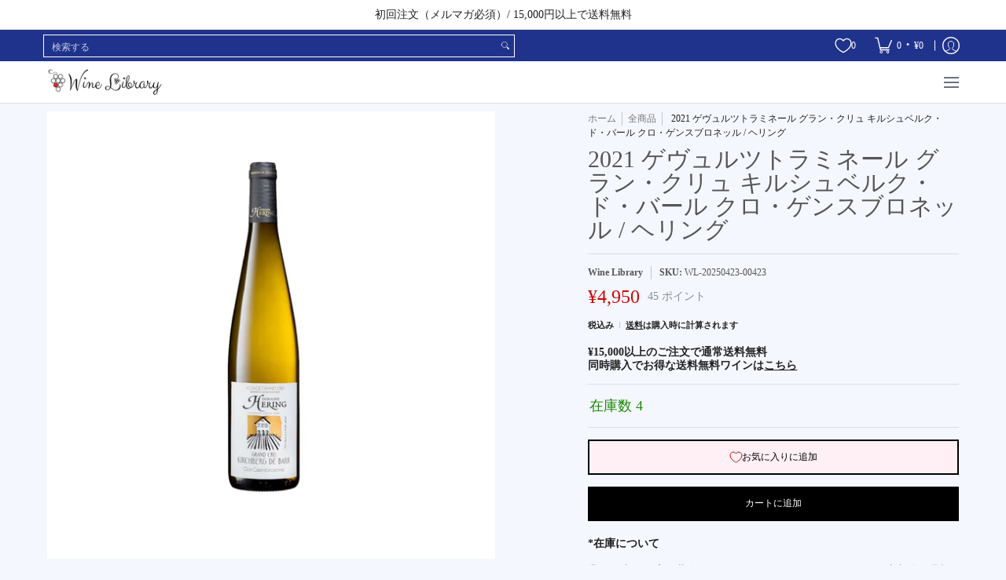

--- FILE ---
content_type: text/css
request_url: https://wine-library.net/cdn/shop/t/74/assets/easy_points_integration.css?v=89262727273367598431767147273
body_size: 98
content:
:root{--ep-white: #fff;--ep-black: #000;--ep-red: #e53e3e;--ep-color-text: #000;--ep-color-points: #8c8c8c;--ep-font-size: 14px;--ep-spacer-1: 10px;--ep-spacer-2: 20px;--ep-spacer-3: 30px}.easy-points-hide{display:none!important}.easy-points{font-size:var(--ep-font-size);color:var(--ep-color-points)}.easy-points__account{margin-bottom:var(--ep-spacer-3);display:flex;Align-items:baseline}.easy-points__account .easy-points-text__muted{font-size:80%;opacity:50%;padding-left:var(--ep-spacer-1)}.easy-points__account .easy-points-balance__container>span:first-child,.easy-points__account .easy-points-tiers__container>span:first-child{min-width:100px}.easy-points-balance__container .easy-points{color:inherit;font-size:inherit}.easy-points-tiers__container strong{text-transform:uppercase}.easy-points__note-form button[name=commit]{visibility:hidden}.easy-points__note-form.easy-points__form--changed button[name=commit]{visibility:visible}.easy-points-form__container{margin-bottom:var(--ep-spacer-3)}.easy-points-form__balance{text-align:right}.easy-points-form__inner{display:flex;justify-content:center;height:40px}.easy-points-form__input input,.easy-points-form__discount{text-align:center;width:85px;height:100%;max-width:100%;padding:0;margin:0;margin-right:var(--ep-spacer-1)}@media only screen and (max-width: 749px){.easy-points-form__input input,.easy-points-form__discount{width:100px}}.easy-points-form__input input{-moz-appearance:textfield;-webkit-appearance:none}.easy-points-form__input input[type=number]::-webkit-inner-spin-button,.easy-points-form__input input[type=number]::-webkit-outer-spin-button{-moz-appearance:textfield;-webkit-appearance:none;margin:0}.easy-points-form__input input:disabled{color:var(--ep-black);border:none}.easy-points-form__input input.invalid{border-color:var(--ep-red);box-shadow:none}.easy-points-form__discount{display:flex;align-items:center;justify-content:center;box-sizing:border-box;color:var(--ep-black)}.easy-points-form__discount:not(.easy-points-hide)+input{display:none}.easy-points-form__container button{min-width:140px}@media only screen and (max-width: 749px){.easy-points-form__container button{width:100%;min-width:auto}}.easy-points__input-date{width:100%}.easy-points__product-points{margin-left:var(--ep-spacer-1)}.easy-points__cart-item-points .easy-points{font-size:80%;margin:unset}.easy-points-form__balance{margin-bottom:14px}.easy-points__cart-points .easy-points{color:inherit;font-size:100%}.easy-points-button__redeem:disabled,.easy-points-button__reset:disabled{opacity:.5;cursor:progress}#checkout:disabled{opacity:.5;cursor:not-allowed}.ep-login-prompt--text{text-decoration:none;color:var(--ep-color-text)}.ep-login-prompt--text:hover{text-decoration:underline;opacity:.7}.ep-login-container{margin-bottom:20px}.ep-bd-input{width:auto!important}.easy-points__note-form{display:flex;gap:10px;align-items:center}.ep-bd-button{width:auto!important}.ep-bd-container{margin-top:20px}.easy-points__cart-item-points{display:block;margin-top:5px}.easy-points-form__container{font-size:14px!important;display:flex;justify-content:center}.ep-width{width:240px}#total-bottom{width:240px!important}.text-right h3{text-align:left}.text-left h3{text-align:right}.easy-points__subtotal-points{font-size:24px;display:flex;justify-content:space-between}.easy-points__cart-points{font-size:24px;color:#565656}.subtotal-container{display:flex;justify-content:space-between}.easy-points__subtotal{width:240px;margin:0 auto 40px}.easy-points__cart-title{color:#565656}.ep-login-container{font-size:12px!important;margin-bottom:20px;display:block}.amazon-pay{margin-bottom:20px;font-size:10px;text-align:left}
/*# sourceMappingURL=/cdn/shop/t/74/assets/easy_points_integration.css.map?v=89262727273367598431767147273 */


--- FILE ---
content_type: text/css
request_url: https://wine-library.net/cdn/shop/t/74/assets/wc_rebolt_custom_work_bb.css?v=165011264040820999251767147273
body_size: 293
content:
div#th_pb_buildbox_id{display:flex}.th_pb_cb_sidecart{width:250px}.th_pb_cb_sidecart_inner{position:fixed;bottom:60px;min-width:250px}h1.th_pb_cb_title_text{font-weight:700;color:#000}input.wc_search_box_option{border:1px solid black}.th_pb_cb_sidecart_inner{background:#000;padding:10px;z-index:999}.th_pb_cb_sidecart_content .th_pb_cb_sidecart_title{border:none!important}.th_pb_wf.th_pb_cb_sidecart_p_grid{max-height:59vh;overflow:auto;scrollbar-width:thin;position:sticky;top:18%}.th_pb_cb_sidecart_p_grid_section{background:#fff;margin:10px 5px;border-radius:6px;position:relative}.th_pb_wf.th_pb_cb_sidecart_button{padding:0}.th_pb_cb_sidecart_p_grid_image_figure img{border-radius:6px}.th_pb_cb_sidecart_p_grid_remove_div{position:absolute;right:7px;top:7px}span.th_pb_cb_sidecart_p_grid_title{display:flex;flex-direction:column;margin:0 8px;font-weight:bolder}span.th_pb_cb_sidecart_p_grid_price{color:brown}h2.th_pb_wf.th_pb_cb_sidecart_title_text{color:#fffaf0}.th_pb_cb_sidecart_p_grid_remove_product{background:transparent;cursor:pointer}@media (max-width: 1280px){.th_pb_cb_sidecart{margin:0 45px}}@media (max-width: 850px){div#th_pb_buildbox_id,div.wc_pb_bb_section_id{flex-direction:column}.th_pb_cb_sidecart{margin:0}.th_pb_cb_sidecart_inner{bottom:0;width:100%;display:flex;flex-direction:column-reverse}.th_pb_wf .th_pb_cb_sidecart_title{padding:0}.th_pb_wf.th_pb_cb_sidecart_p_grid{display:flex}.th_pb_cb_sidecart_p_grid_section{min-width:22rem;height:100px}.th_pb_wf .th_pb_cb_sidecart_p_grid{overflow:none}.th_pb_cb_sidecart_btn_cls{max-width:100%}figure.th_pb_cb_sidecart_p_grid_image_figure{height:70px;width:70px}.th_pb_cb_sidecart_p_grid_section{display:flex;align-items:center}}@media (max-width: 420px){.th_pb_bb_section span.th_pb_cb_p_grid_add_qty_text{font-size:x-small}input.wc_search_box_option{min-width:100%;margin:10px 0}}@media (max-height: 890px){.th_pb_wf.th_pb_cb_sidecart_p_grid{max-height:55vh}}@media (max-height: 788px){.th_pb_wf.th_pb_cb_sidecart_p_grid{max-height:56vh}}@media (max-height: 732px){.th_pb_wf.th_pb_cb_sidecart_p_grid{max-height:55vh}}@media (max-height: 712px){.th_pb_wf.th_pb_cb_sidecart_p_grid{max-height:53vh}}@media (max-height: 670px){.th_pb_wf.th_pb_cb_sidecart_p_grid{max-height:48vh;top:21%}}@media (max-height: 600px){.th_pb_wf.th_pb_cb_sidecart_p_grid{max-height:38vh;top:26%}}.th_bb_fixed_dicscount_compare_price{text-decoration:line-through}.th_pb_cb_sidecart_title .th_pb_wf{display:flex;align-items:baseline;gap:3px}.th_pb_bb_section p.th_pb_wf.th_pb_cb_p_grid_price_p{color:brown;font-weight:600}.th_pb_bb_section button.th_pb_wf.btn.button.th_pb_cb_p_grid_add_btn{background:#000!important}.th_pb_bb_section button.th_pb_wf.btn.button.th_pb_cb_p_grid_add_btn:hover{background:#fff!important;color:#000!important}.th_pb_bb_section .th_pb_wf.btn.button.th_pb_cb_p_grid_add_qty{background:#000!important;color:#fff}.th_pb_bb_section .th_pb_cb_p_grid_add_qty{max-width:none}.th_pb_bb_section .th_pb_wf.th_pb_grid_details,.th_pb_bb_section .th_pb_wf.th_pb_cb_p_grid_details{display:flex;flex-direction:column;height:100%}.th_pb_bb_section .th_pb_wf.th_pb_cb_p_grid_add{margin-top:auto}.th_pb_wf .th_pb_cb_sidecart_title_text{display:none}.th_pb_bb_section .th_pb_cb_sidecart_button .th_pb_cb_sidecart_btn_cls{background:#fff!important;color:#000!important}button.th_pb_wf.btn.button.th_pb_cb_sidecart_btn_cls{color:#000!important;background:#fff!important;border:none}.th_pb_cb_sidecart_title p span,.th_pb_cb_sidecart_title p{color:#fff!important}.th_pb_cb_sidecart_title p font{color:#fff!important}.th_pb_wf.th_pb_cb_sidecart_title .th_pb_wf{color:#d2691e!important}.wc_search_for_buildbox_section{position:relative}.th_search_icon{position:absolute;right:0}.wc_search_for_buildbox_section{display:flex;align-items:center}.th_search_icon{cursor:pointer}.wc_pb_bb_section_id{display:flex}
/*# sourceMappingURL=/cdn/shop/t/74/assets/wc_rebolt_custom_work_bb.css.map?v=165011264040820999251767147273 */


--- FILE ---
content_type: text/css
request_url: https://cdn.appmate.io/themecode/the-wine-shop-pro/main/custom.css?generation=1741945331746525
body_size: 292
content:
wishlist-link .wk-button{--icon-size: 20px;--icon-stroke-width: 1.3px;--icon-stroke: var(--customer_font_color);display:flex!important}.wk-mobile .wk-button{--icon-stroke: black}wishlist-link .wk-counter{color:#fff}wishlist-button-product .wk-button,wishlist-button-product .wk-button:hover{background-color:#fff0f5;color:#000;--icon-size: 15px;border:2px solid black;margin-bottom:15px;font-weight:var(--body_font_weight_medium);font-size:var(--x_small);font-family:var(--body_font)}wishlist-product-card .wk-cta-button:hover{background:#fff;border:2px solid black;color:#000}


--- FILE ---
content_type: application/javascript; charset=utf-8
request_url: https://searchanise-ef84.kxcdn.com/preload_data.3x2c9V5k5E.js
body_size: 15401
content:
window.Searchanise.preloadedSuggestions=['ピノ・ノワール　赤ワイン','vini viti vinci','pierre-yves colin morey','chateau la tour figeac','dhondt grellet','prieure roch','denis mortet','シルヴァン パタイユ','alice et olivier de moor','生産者名 savart','wine library','vincent dancer','comtes lafon','ニコラ ジョリー','bernard bonin','イヴ　コラン　モレ','julien prelat','プリューレ ロック','antoine bouvet','赤ワイン　フルボディ','シャルロパン パリゾ','rolly gassmann','robert groffier','claude riffault','eric rodez','louis jadot','ピエール イヴ コラン モレ','バシュレ モノ','benoit lahaye','jean pierre guyon','olivier bernstein','lacourte godbillon','didier dagueneau','domaine de la romanee conti','pierre boisson','emmanuel brochet','メオ カミュゼ','de moor','la parcelle','vincent brochet','chriistian tschida','ブルゴーニュ　ルージュ','ブルゴーニュ　ピノ','robert chevillon','lucien le moine','herve jestin','meo camuzet','didier amiot','jean michel guillon','pierre damoy','ガスパール ブロシェ','raul perez','ラ　パルセル','roc breia','pierre peters','francois carillon','フレール ・ミニョン','etienne sauzet','カベルネ ソーヴィニヨン','バンジャマン ルルー','albert grivault','ロマネ コンティ','pierre girardin','georges noellat','ヴォーヌ ロマネ','bastian wolber','camille giroud','エマニュエル ブロシェ','dugat py','nicolas gauffroy','アントワーヌ ブヴェ','sylvain pataille','pinot noir','ジュリアン　プレラ','pertois moriset','eric forest','domaine joliet','armand rousseau','ch d\'yquem','pierre paillard','laherte freres','moet & chandon','dupont fahn','yann durieux','シルヴァン カティアール','francois raveneau','nicolas joly','シャンボール　ミュジニー','benoit dehu','comte armand','francois lamarche','フランソワ　ミエ','輸入元 indigo','van volxem','nicolas renard','ドニ　モルテ','patrick piuze','アリス オリヴィエ','georges mugneret gibourg','jerome prevost','jean marc millot','gevrey chambertin','pierre morey','モエ　シャンドン','david duband','markus molitor','louis latour','タイプ 赤ワイン','hubert lamy','ジュヴレ シャンベルタン','コシュ デュリ','brun servenay','arnaud ente','rene engel','コルトン シャルルマーニュ','クロード　リフォー','コント　ラフォン','セップ　ムスター','ピエール　イヴ　コラン','バローロ　ピエモンテ','タイプ 白ワイン','lionel faury','vincent bachelet','セドリック　ブシャール','robert arnoux','domaine des croix','georges roumier','laurent roumier','tollot beaut','chateau de meursault','henri boillot','marquis d\'angerville','domaine de l’enclos','jean lallement','輸入元 racines','vin d\'or','ブルゴーニュ　白','jacques frédéric mugnier','jose michel','jean gros','coffinet duvernay','ブノワ　ライエ','ジェローム プレヴォー','シャブリ シャルドネ','gaspard brochet','waris hubert','ヴェット　エ　ソルベ','bonneau du martray','claude cazals','mouton rothschild','ロゼ シャンパーニュ','francois millet','ヴァンサン ダンセール','agrapart & fils','アルザス リースリング','fabrice vigot','ディディエ　アミオ','claude dugat','jean grivot','laurent perrier','ch de marsannay','白ワイン 辛口','ベルナール ボナン','pierre brisset','pierre yves colin morey','シャンパン ロゼ','philippe alliet','ルイ ジャド','ドン ペリ','francois cotat','jean tardy','アラン ユドロ','claude maréchal','caroline morey','シャンパーニュ 1500ml','francois et vincent jouard','launay horiot','ローリー　ガスマン','hudelot noellat','daniel barraud','ch giscours','chateau sociando mallet','francois mikulski','pascal mazet','follin arbelet','poggio di sotto','amiot servelle','henri richard','roger brun','carl loewen','joseph drouhin','lucien muzard','マジ シャンベルタン','egon muller','オリヴィエ　バーンスタイン','clair dau','legrand latour','domaine courbet','laurent mouton','bernhard huber','geantet pansiot','輸入元 bbr','ブルゴーニュ　シャルドネ','richerd cheurlin','henri prudhon','ブノワ デウ','ポール ゴッセ','david moreau','monte dall\'ora','ボジョレー 商品名','jacques selosse','anthill farms','saint prefert','domaine de lambray','christian moreau','ルイ ロデレール','domaine pichat','エマニュエル ルジェ','joannès-lioté et fils','イタリア　赤ワイン','ジャン ミシェル','henri gouges','marc colin','philippe pacalet','ピエール　オリヴィエ　ガルシア','白ワイン　甘口','jean louis chave','ラエルト　フレール','jacques prieur','coche dury','シャトー ド','カロリーヌ　モレ','jean claude belland','アルマン ルソー','ピエール・イヴ・コラン ・モレ','ch laville haut brion','ピエール ダモワ','decelle & fils','ニコラ ルナール','アルノー　バイヨ','paul jaboulet','louis boillot','シャルトーニュ　タイエ','アリス・エ・オリヴィエ・ド ・ムール','georges vernay','yves cuilleron','ドント グルレ','huguenot tassin','2005年 赤','キャンティ クラシコ','humbert freres','louis roederer','2018 ピノ・ノワール','pascal cotat','シャブリ グラン・クリュ','franz keller','カ　オロロジオ','darviot perrin','コラン モレ','クリスチャン　チダ','ブノワ　アント','タイプ 白甘口','the wine library','grivlet p&f','domaine merlin','dominique lafon','domaine larue','au bon climat','hospices de beaune','ボランジェ　ロゼ','henriet bazin','egly ouriet','cote rotie','輸入元 ラシーヌ','ピノ グリ','カゼ ティボー','case basse','alfred gratien','bruno clair','sem igual','nicolas potel','ch haut marbuzet','ピエール　オリヴィエ','tom gauditiabois','スパークリング　セット','ロマネコンティ drc','ティエリー　アルマン','ch pichon lalande','アントワーヌ ルプティ','ロック　ブレイア','domaine françois villard','r&l ルグラ','anne francois gros','ムルソー デュポン','clemens busch','ユベール　ラミー','ch leoville las cases','la rogerie','ローネイ オリオ','ド　ムール','スパークリングワイン 白','ロベール グロフィエ','シャトーヌフ デュ パプ','シャルドネ イタリア','ドミニク ラフォン','ブシャール ペール','クリュッグ グランド','ジョルジュ ノエラ','グラン クリュ','赤ワイン　おすすめ','2022 赤ワイン フランス','veyder malberg','オール　セリ','domaine de perdrix','イヴォン メトラ','lignier michelot','サロン ブラン','jean marc morey','fontaine gagnard','olivier leflaive','cathiard molinier','ch canon la gaffeliere','アルヌー　ラショー','ステラ　マリス','コント　アルマン','les freres mignon','christian tschida','アンリ　ジロー','ch troplong mondot','lorenzo accomasso','ユドロ　ノエラ','シャトー・ ムートン・ロートシルト','pape clement','ドメーヌ モリー','roches nouves','jacky truchot','プイィ　フュイッセ','perrier jouet','michel bouzereau','モレ　サン　ドニ','domaine guyon','アンヌ　グロ','ブルゴーニュ ピノ ノワール','joseph scharsch','ヴーヴ クリコ','ピノノワール 輸入元','輸入元 racine','クロ ド ヴージョ','ミュジニー ヴォギュエ','ドメーヌ フーリエ','emile beyer','ニュイサンジョルジュ 1er','1er cru','marc morey','pierre olivier garcia','maurice choppin','ローラン バーンワールト','トロ　ボー','クロ ド タール','anne gros domaine','leflaive ルフレーヴ','オスピス ド ボーヌ','ボジョレー ワイン','マグナム　シャンパーニュ','cecile tremblay','grand cru','コルトン グラン クリュ','モスカート ダスティ','ch talbot','georges jayer','ヴェット・エ ・ソルベ','ルイ ラトゥール','michel gaunoux','pousse d’or','chateau de pommard','bourgogne chardonnay','mark haisma','jean michel gerin','ユリス　コラン','ペロ　ミノ','heymann lowenstein','de la vougeraie','フランソワ カリヨン','シャサーニュ モンラッシェ1er','日本産　赤ワイン','モン　ペラ','kelley fox wines','paul gosset','アミオ　セルヴェル','シャンベルタン ジルー','vincent girardin','pinot noir bourgogne','nuits saint georges','アンリ ボワイヨ','harmand geoffroy','ch haut bailly','シャトー グリエ','domaine de croix','ジャック　プリウール','アメリカ　シャルドネ','10r ワイナリー','la ma','pierre moncuit','シュナン・ブラン　ロワール','ヴージョ ブラン','montrachet grand cru','シャルム　シャンベルタン','コルトン　ルナルド','hospices de nuits','ch calon segur','pascal clement','charlopin parizot','シャサーニュ モンラッシェ','マリア ウント セップ ムスター','テタンジェ ロゼ','シャブリ　プルミエクリュ','赤ワイン 甘口','ギィ　アミオ','domaine de la vougeraie','フィリップ パカレ','frères mignon','robert sirugue','オリヴィエ　ガルシア','benjamin leroux','anne gros','louis carillon','デ　クロワ','ニュイサンジョルジュ 1er cru','clos de vougeot','ジュリアン プレラ シャンパーニュ','coquard loison fleurot','ラヴノー シャブリ','シャンパーニュ　コレ','pinot noir 2022','無添加　赤ワイン','白　シャルドネ','hadrien brissaud','アルザス ゲヴュルツトラミネール','ピエール　ジラルダン','トリスタン　イエスト','tristan hyest','サンセール ソーヴィニヨン・ブラン','イタリア トスカーナ','gerard schueller','comtes de champagne taittinger','ch haut','chambertin clos de beze','クレマン　ロワール','アルノー アント','アンリ グージュ','シャトーヌフ・デュ・パプ ルージュ ネルト','赤　フルボディ','ヌフ　デュ　パプ','francois d\'allaines','モエ エ シャンドン','grange des peres','clos rougeard','champagne marguet','pol roger','1991 ロマネ・コンティ','サラローラ カ・オロロジオ 2022','イグレック　シャトーディケム','romanee conti','sepp muster','ヤン ドゥリューは','ch prieure lichine','dom perignon','chartogne taillet','andre vannier','マルク　ロワ','la mission haut brion','jean raphet','domaine des perdrix','リースリング アウスレーゼ','nanni cope','アイス　ワイン','イタリア　ワインセット','2000 ヴォーヌ・ロマネ','2018 ロッソ・デル・ヴェロネーゼ・ルベオ ラルコ','ニコラ ゴーフロワ','ボーヌ １ｅｒ ｃｒｕ','ブルゴーニュ　グランクリュ','roses de jeanne','cabernet sauvignon','グロ フレール','william fevre','ドメーヌ　ド　ラ','domaine clos noir','イタリア　シャルドネ','domaine des tours','２００５年産　白ワイン','ルシアン・ル・モワンヌ 1er','フーリエ　ブルゴーニュ','オート　コート　ド　ニュイ','ドイツワイン　白','ルイ　モーラー','シャトー ディケム','chateauneuf du pape','サンセール レ・ブコー','kelley fox','オレンジ ナチュラルワイン','frederic cossard','ペルトワ モリゼ','pinot grigio','leclerc briant','デュガ ピィ','elio altare','the wine shop pro','sylvain cathiard','マルキ ダンジェルヴィーユ','クロ ルソー','ルネ アンジェル','アルノー　モルテ','ピエール フリック','prelat ジュリアン','カベルネ　フラン','domaine fougeray','robert ampeau','甘口ワインのトップ生産者が極少量のみ作る辛口白ワイン 貴腐ワインで不動の地位を確立したch','マルゲ　ユーマン','terre di','コルトン　drc','bonnes mares','ラクルト ゴドビヨン','chateau latour','カイユ　パラディ','bruno collin','ジョルジュ ミュニュレ','chateau calon segur','日本　赤ワイン','chablis grand cru','ヴァイダー マルベルグ','ロベール シュヴィヨン','マルサネ ロゼ','プレンタ　エステイト','トーマ　ペルスヴァル','ジャック セロス','クレール　ダユ','ch mouton rothschild','トスカーナ ロッソ','コンドリュー　白','ポルトガル　スパークリング','スパークリング ロゼ','cuvee reserve','マルク　ソワイヤール','ボルドー 白','シャンボール ミュジニー 2017','ドメーヌ　バロー','オート コート','2000年産　赤ワイン','2000年　赤ワイン','モンテプルチアーノ ダブルッツォ','ナパ カベルネ','ルネ　ルクレール','ボランジェ スペシャル・キュヴェ','トマ モレ','ナチュール　ミレジメ','ボランジェ　rd','vultur wines','emmanuel rouget','フレデリック コサール','ロマネ　サン　ヴィヴァン','ブラン・ド・ブラン サロン','la ferme de la sansonniere','bachelet monnot バシュレ','クレメンス ブッシュ','マリア　ウント　セップ','ghislaine barthod','シャトー オー','comtes georges de vogue','stags leap 2019','フランチャコルタ ブリュット','fabio gea','moet champagne','シャトー ラ','chassagne montrachet chenes','chateau gruaud larose','guffens heyen','ローリーガスマン　リースリング','セット　シャンパーニュ','nv アイム','シャンパン ハーフ','ロベール アンポー','2005 シャンボール・ミュジニー','barolo monvigliero fratelli alessandria','champagne cuvee','domaine de courcel','ピエール　ボワッソン','chambolle musigny','chateau pichon baron','vieilles vignes','モエ アンペリアル','antoine lienhardt','bertrand bachelet','ulysse collin','la de st','lucien boillot','2023 ピノ・グリージョ ネコティウム','1987 シャトー・グリエ','ローズ ド ジャンヌ','赤ワイン 2004年','les annees','ボランジェ　rd 2006','ロゼ　スパークリング','ミシェル　ファロン','la romanee','フランス ボジョレー','the hermit ram ハーミット・ラム','ギュファン エナン','ドメーヌ ローラン','ロゼ シャンパン','pira barolo','cremant du jura','スペイン 白','ジョルジュ 2010年','シャトー ラトゥール','ルグラ　シャンパーニュ','sire de','ドメーヌ モンマン','アドリアン ブリソー','domaine leroy','オスピス ド ニュイ','シャンパーニュ メゾン・パチュール','maison pature','グラン ロゼ','arnaud baillot','1975年　赤','2015年 赤ワイン','vin de france','chablis cru','ローリー ガスマン ド','ディディエ　ダグノー','2023 macon clos de la maison','エミリアン　フヌイユ','フレール ミニョン','バローロ　ジョルダーノ','ブラン ルフ','コトー・ブルギニヨン ブラン','ドゥヴネイ　マルス','chenin blanc','イザベル フェランド','les cailloux du paradis','benoit ente','cabernet franc','1975年　スパークリング','ナパ 赤','マニエール ペール・エ・フィス','nvブリュット・ナチュール シャーマン 19 ロゼ グラン・クリュ マルゲ','domaine du','ドメーヌ ジュリアン','chateau cheval blanc','ブルゴーニュ ピノ・ノワール テール・ド・ファミーユ ヴージュレー','laurent bannwarth','gros f&s','フランス　ナチュール','ル　モワンヌ','xavier gerard','バルベーラ ダルバ','de saint','grands echezeaux','赤 1er cru','vin jaune','シャトー・ ラフィット・ロートシルト','【６本セット】2023 ピノ・グリージョ ネコティウム','bourgogne cote','チリ　シャルドネ','ピエール シャンベルタン','ソーヴィニヨン ナパ・ヴァレー','napa valley','2021 corton les greves croix','スパークリングワイン　カヴァ','vouette et sorbée','ドイツ　スパークリング','clos st hune riesling trimbach','アドリアン　ドント','chateau lafite','sem mal','ワイン エル','アンリオ　エメラ','ルグラン　ラトゥール','morey saint denis','ローラン　バーンワルト','henri jayer','nv インヴィニュス・バスタルド・ヴィエール ジャン・ユタール','les beaune','saint romain','プイィ・フュイッセ 1er','la sauvignon','ピノ・ノワール 2021','ロマネ 2022 アルノー','thomas perseval','クロ デ','ピエール ペテル','les encuves','vin de','david clark','クロ ヴージョ','ブリュノ クレール','シャルル　ヴァン　カネ','ブッシェンベルグ・リースリング ヴァイダー・マルベルク','millemann wines','ボンヌ　マール','コトー・シャンプノワ ブラン','ピエール　パイヤール','brunello di montalcino','yvon clerget','ヴォーヌ　1er','エシェゾー echezeaux','タイプ 甘口白','philippe charlopin parizot','ラ　ロマネ','シャトー ヴァランドロー','アルザス ピノ・ブラン','ヴォーヌ　ロマネ　1er','シャンボール　ミュジニー　1er','マズィエール g16','chateau la nerthe','キュヴェ 赤','champagne taittinger','モエ・エ・シャンドン 750','georges remy','テール ブランシュ','ロゼ ブリュット','フランス　ロゼ','1er レ・ザムルーズ','シャペル オー','ポッジョ レ','comte vogue','nv レ・ブール・シュッド・グランクリュ ロジュリー','ドイツ　リースリング','カベルネ・ソーヴィニヨン　ボルドー　フルボディ','cloudy bay','ロテム・エ・ムニール サウマ','シャトー　マルゴー','シャトー　ベル','ヴォーヌ・ロマネ 1er クリュ','ラルロ クロ・ド・ラルロ','la tache','リナタンデュ シャルドネ','エマニュエル タボニ','cotes du rhone','サン　ガール','ドイツ　ピノ','ヴァンサン ブロシェ','referts marc','サン　ジュリアン','vin de bordeaux','grand vin','trousseau de vallee','エクストラ・ブリュット ブラン','element winery','2022 マコン ミリー','シャトー　オーブリオン','オー ブリオン','バルトロ マスカレッロ','girard bonnet','saumur breze','生産者名 krug','vin amis','pic saint','レ クロ　シャブリ','nv グランド・キュヴェ','penet chardonnet','オーロール・カサノヴァ ピュイジュー グラン・クリュ シャルドネ','pouilly fuisse','pouilly fuisse 1er','フレデリック　サヴァール','moet chandon imperial brut','merlot wine','ユベール　リニエ','ローリー　ガスマン　ピノ　グリ','ark cellars','ラ ロゼ','サンセール ルージュ ラ・ヌエ','ロマネ・コンティ drc','アンリ ジャイエ','izar leku artadi','モレ・サン・ドニ 1er','ch カントメルル','jaboulet vercherre','corton charlemagne','白ワイン　シャブリ','ジュヴレ・シャンベルタン ルイ・ジャド','2018 ブルネッロ・ディ・モンタルチーノ ポッジョ・ディ・ソット','ルクレール　ブリアン','アンドレ　ペレ','fabien coche','gerard seguin','ベンド カベルネ','カモミ ピノ','カモミ ピノ・ノワール','ペパン ブラン','thierry allemand','コート ロティ','生産者名 trapet','2023 キュヴェ・フェリーヌ','赤ワイン 辛口','ジョセフ コラン','zinfandel タイプ','ピノ　ノワール','perrot minot','jean chartron','nature wine','ジャン マルク ミヨ','quarts clos','2019 ミュスカ ローリー・ガスマン','フィサン 1er cru クロ・ナポレオン','jean-pierre guyon','エリック ロデズ','2022 マコン ミリー・ラマルティーヌ・クロ・デュ・フール ファミーユ・コルディエ','2022 シャルドネ ベンド','weingut maria & sepp muster','bordeaux wine','nv アイム カベルネ・ソーヴィニヨン フロム カリフォルニア ビコーズ','赤ワイン　シノン','ラ スール カデット','chateau tour','シャンパーニュ　ロゼ','ボーヌ デュ','・2020 ロッソ・デル・ヴェロネーゼ ラルコ','ドメーヌ　カミュ','pinot mounier','クリスチャン　ビネール','les amoureuses','meursault genevrieres','ピエール　ペテルス','ジャン・　グロ','villages 生産者名','クロ デ パプ','margaux wine','2021 シャトー・ラ・ローズ・モンヴィエル ポムロール','フランス赤ワイン 2014年','ruchottes chambertin','ジュヴレ シャンベルタン ヴィエイユ ヴィーニュ 2010','d’or pinot noir','二コラ　ジョリー','コート・ロティ ブリュヌ・エ・ブロンド ギガル','savigny les beaune les cru les','トオル オイカワ','マルゲ　サピエンス','ドメーヌ　モリ','haut medoc','antoine lepetit','ジャン ルイ ヴェルニョン','lucien moine','brut champagne','charmes chambertin','カバ ブリュット','10r winery','マーカス モリトール','barbisca タイプ','marcel タイプ','レ クラ','グレゴワール オプノ','イ　カステッリ','2020 ムルソー テッソン','domaine gramenon','ドメーヌ モン','シャトー グラン','ayme vadim','ブルゴーニュ　赤','ル ルージュ','armand rousseau　chambertin','ル プティット フォリー','blanc de blancs brut','ブルゴーニュ 紅白','2001 グラン・エシェゾー','ジュヴレ・シャンベルタン・レ・クラ カミーユ・ジルー 2016','・オリヴィエ・ド ・ムール','beaune les','macon　village','michel bourgogne pinot noir','デ トゥール','rend engel','sine qua non','christian tschida クリスチャン・チダ','beaujolais 生産者名','ドニ ベルト','de guy','domaine des closiers','ドメーヌ デュ','rose d','charles joguet','domaine de','フィサン 1er','yves boyer martenot','プイィ　フュイッセ　コント','nv クレイエール カゼ・ティボー','ピノ・ノワール　フランス','lafite rothschild','コルトン　グランセ','maria & sepp muster','シャトー パプ','vosne romanee','pierre-henri rougeot','gros f','レ ドロミー','アルザス グランクリュ','オー コンボット','2018 ロス・コルミリョス アバニコ（トロ）','daniel rion','picpoul de pinet 2023','jean marie fourrier 2020','シュヴァリエ　デュ','hors d','gevrey chambertin 2006','henri rebourseau','ムルソー シャルム','de martino','ジャン　タルディ','シー　ローズ','ブルゴーニュ ヴィンテージ','le pin','ミッヒ　バッテリー','2021 シャルドネ カン・フェイセス','hermitage 生産者名','ステル　マー　シャルドネ','クロ ド ラ','bartolo mascarello','シャンパーニュ ブリュット','ペリエ ジュエ','シャンパーニュ　ブラン・ド・ブラン','ジャン　グロ','ch margaux','アンリ　リシャール','ルソー ルソー','2021 クローズ・エルミタージュ','sud west','dolcetto d\'alba','赤ワイン　rosso 2020','ニュイ・サン・ジョルジュ 1er cru クロ・デ・フォレ・サン・ジョルジュ ラルロ','loewen カール','ショパン グロフィエ','シャルル　フレイ','2015 ロマネ・サン・ヴィヴァン ドメーヌ・ド・ラルロ','2015 domaine de l’arlot ニュイ・サン・ジョルジュ 1er cru クロ・デ・フォレ・サン・ジョルジュ','2015 ニュイ・サン・ジョルジュ 1er cru クロ・デ・フォレ・サン・ジョルジュ ラルロ','ラフォン マコン','タメリーニ レ・ビーネ','ラ　グランド　リュ','ボーヌ グレーヴ','2019 ドメーヌ・ランドロン','ピュリニー・モンラッシェ プルミエ・クリュ','val lune','ザ　ヒルト','adrien renoir','シャトーヌフ・デュ・パプ ブラン','赤ワイン 厳選おすすめ','2018 シャトー・ラ・ミッション','【福袋セット】nv pn tx20 ボランジェ & nv ブラン・ド・ノワール ブジー・グラン・クリュ ブリス　シ','2020 コトー・シャンプノワ ブジー・ルージュ ブリス','gamay vin de','jean marc seleque','ブルゴーニュ コート ドール ルージュ 2022','シャンパン　福袋','キュヴェ　白　2024','domaine lagille','ロバート モンダヴィ','サンセール　ルージュ','cantina cinque','juan gil','グラン・コルテ メンドーサ','cotes de bordeaux','プロセッコ スペリオーレ','マルク　セレック','tom ga','ボランジェ スペシャル・キュヴェ nv','マコン ロシュ ヴィヌーズ ブラン','ミュジニー グラン クリュ フェヴレ','domaine dandelion','シャルロパン　テート','cordon rouge','2018 ビュイッソン・ルナール ディディエ・ダグノー','2005 ポマール 1er cru リュジアン v.v ドミニク・ローラン','bougy エリーズ','ラス・カーズ サン・ジュリアン','赤ワイン　1999年','clos du','ナパ・ヴァレー シャルドネ','les demoiselles','chevalier montrachet grand cru ch puligny－montrac','マールボロ 白ワイン','国産　中辛　ライトボディ','アンリ　ボノー','macon milly','シャルドネ 辛口','シャンパン moet','puligny montrachet','エドモン　ヴァタン','ユニーク・プルミエ・クリュ パスカル・マゼ','michel fallon','2021 リースリング・ミッテル','ドメーヌ デ クロワ','ドメーヌ　クロワ','シャルドネ　アメリカ','2020 ルージュ　バシュレ','2019 ジュヴレ シャンベルタン','ゲヴュルツトラミネール トラミン','ルイ ジャド ブルゴーニュ','la blanc','シャトー・ラヤス chateau rayas','エクス ニヒロ','シャンボール ミュジニー 2004','ヴーヴレ セック','ライエ ブノワ','comte lafon','la ferme de','ドメーヌ　ツィント','カベルネ・ソーヴィニヨン　フランス　フルボディ','calon segur','ラエルト・フレール 3本セット','グラン　ブラン','jean de la vigne','riesling auslese','le bourg sud','le bourg','pommard 1er cru clos des epeneaux comte armand','2009 パヴィヨン・ルージュ・ド・シャトー・マルゴー シャトー・マルゴー','pierre peter','2022 シャブリ トリビュー・ドーヴィサ','marcel deiss','ラ ロンスレ','コート ロティ ラ ムーリンヌ','ティエリー　グラントネイ','フランス　シャルドネ　2021','medoc 生産者名','赤ワイン 2023 フランス','ボジョレー　白','clos des','オート　コート　ド　ニュイ　ブラン','elise bougy','fratelli alessandria','famille cordier','ラ マリのピュズラ','charme chambertin','ランゲ　ネッビオーロ','napa valley cabernet sauvignon','ル ド','ペパン オランジュ','ジャン グリヴォ','1979年　白','コステ ディ','clos henri','screaming eagle','パッツ アンド ホール','ヴォーヌ・ロマネ 1er 2016','2022 マルサネ ブラン シルヴァン・パタイユ','2022 ニュイ・サン・ジョルジュ アントワンヌ・リエナルト','des tours','スイス　ワイン','イヴ・コラン・モレ トーバン','イヴ・コラン・モレ 1er','cedric bouchard','nv フルール・ド ・リューロップ シャンパン・フルーリー','生産者名 cordier','sauvignon blanc','langhe bianco','グリヴォー　クロ　ペリエール','1996 シャトー・ブースカッセ マディラン','アルマヴィーヴァ チリ','ドメーヌ ヴージョ','2011 ヴォーヌ・ロマネ デュージェニー','chateau le','シャトー ル','moreau chablis','ブルゴーニュ ピノ ノワール シャンソン','sylvain pat','clos saint jacques','アラン ・ビュルゲ','クロ　ド　セラン','moulin a vent','アルノー ランベール','saumur champigny','ドメーヌ ルーロ','pierre yves','シャトー　パヴィ','ラエルト・フレール ブリュット ウルトラディション','2022 ブルゴーニュ・コート・ドール ルージュ アルノー・バイヨ','malterdinger spätburgunder','pierre vincent','bachelet monnot','2022 sylvain pataille marsannay les longeroies','2022 サントネイ 1er クロ・フォバール リュシアン・ミュザール','ドメーヌ シルヴァン','クロード　デュガ','pernand vergelesses','domaine roulot','chassagne montrachet 2019','ドメーヌ ダンドリオン','marc de bourgogne','domaine pierre gaillard saint-joseph','ド ゴール','de gaure','ケリー フォックス','ドメーヌ デュロシェは','chateau petit','シャトー プティ','バーン　スタイン','クロ　デュ','ロッカ ディ','chateau de domaine','シャブリ プルミエ・クリュ','サン・トーバン 2014','コルナス レイナール','n.v エクストラ・ブリュット・ロゼ・ド・ムニエ ラエルト・フレール','チリワイン　赤','シャブリ ヴァイヨン','ジョセフ　バル','モルテ マ キュヴェ','brut réserve','jean-louis raillard','a bergeres','シャサーニュ・モンラッシェ 1er cru ヴェルジェ ベルナール・モロー','ベルンハルト フーバー マルターディンガー','les petit','サンセール モン・ダネ パスカル・コタ','ソムリエ　赤　ベリー　カリフォルニア','joh jos prüm','ブルゴーニュ コート','chardonnay 輸入元 indigo','arthur lelievre','petit verdot','montagny 1er','chateau mouton rothschild','クリストフ ピトワ','2019 ヴォーヌ・ロマネ ピエール・イヴ・コラン・モレ','pommard la rue au port 2020','ルイ・ラトゥール ブルゴーニュ','クロ パラントゥ','1995 コート・ディ・ローヌ','pino blanc','レ クロ','nuits saint georges gran','エピネット・デ ・シャンパーニュ モーリス・ショパン','シャルル エドシック','saint joseph','ピエール オジェ グラン','ル テロワール エクストラ ブリュット','オーロール・カサノヴァ ピュイジュー グラン・クリュ シャルドネ nv 750ml','la petite empreinte','ペリエール　グリヴォー','ジェラール シャンベルタン','les vignes champagne','リシャール シュルラン','le pitre','la lune','grande 最良の区画の貴腐ブドウを使用したスペシャル','moet chandon rose','ムルソー ジャン・マルク・ボワイヨ','2021 blanc de meunier chavost 品種','ジュヴレ・シャンベルタン 1er cru カゼティエ オリヴィエ・バーンスタイン','ブルゴーニュ　アリゴテ','2013 ムーラン・ナ・ヴァン クロ・デュ・グラン・カルクラン シャトー・デ・ジャック(ルイ・ジャド','2016 terre del volturno sabbie di sopra il bosco','2023 ヒンメル・アウフ・エアデン・ロゼ クリスチャン・チダ','langue chardonnay','ark cellers','輸入元 ark cellars','de la','200年以上歴史を持つコートロティの名門 ジュラン家は昔','カベルネ ソーヴィニヨン 2022','生産者名 salon','cheval blanc','corton grancey','nero d\'avola','ドリュー ヤン','ジョルジュ　ルーミエ','ディディエ・ダグノー　フュメ','シャトー パルメ','la grange de l\'oncle charles','la danse','マキシム　ロゼ','jules desjourneys','シャトー ガザン','シャトー ブラネール デュクリュ','les damodes','徹底した自然的ワイン造り ファビオ','フィリップ・シャルロパン・パリゾ ヴォーヌ・ロマネ','chateau d’yquem','ジャンテ パンショ','マチルド　サヴォイ','ワイン　フルーティー','ラ クロワ','ドメーヌ・フェヴレ コルトン','バーデン　シュペート・ブルグンダー','2011 シャンベルタン・クロ・ド・ベーズ オリヴィエ・バーンスタイン','2019 レ ノジェ ブラン ド ブラン エクストラ ブリュット ドント・グルレ','シノン フィリップ・アリエ','ヴォーヌロマネ ドメーヌ','プティ・ソバージュ ブラン','cachat ocquidant','guy les gamay','ヤン　ドゥリュー','champagne char','フランス ミディアム','arnaud baillot pommard','nv フルール・ド','dmane bo','dmane bourgogne','オー　ブード','パルマンティエ　フレール＆スール','pierrick bouley','1995 ポマール 1er','アンリ　ルージョ','ドメーヌ ピノ グリ','gilles azzoni','white wine','ラウル　ペレス','スペイン　スパークリング','la gramenon','アイム ピノ','sancerre blanc','francois crochet','rene la france','コート　デュ　ローヌ','ピエール　ガルシア','pinot grigio タイプ','シャンパーニュ　コーズ','ドメーヌ　ルージョ','ジェラール 1500ml','clos du mesnil','ロス・パリエンテス ヴィーノ・デ・ヴィニエド','clos saint','南ローヌ自然派ワインのパイオニア マルセル','ミュジニー フェヴレイ','シャサーニュ・モンラッシェ シャンガン','no bull','domaine martin','ドメーヌ　マルタン','david du','and d','アデュレーション　シャルドネ','rully 1er','フォンテーヌ ガニャール','deveney mars','500ml 赤','chablis domaine','ローラン ルーミエ','チリ　赤ワイン','2023 コート・デュ・ローヌ','colin morey','ディディエ は栽培を担当しドメーヌを支えてきました','clos vougeot　olivier bernstein','clos vougeot','gevrey chambertin 1er lavaux st jacques','2021 ポマール ベルトラン・バシュレ','santenay blanc','カミュゼ 1500ml','beaune 1er cru camille giroud','pet nat','シャトー ラグランジュ','シャサーニュ・モンラッシェ 1er cru','chassagne montrachet 1er cru morgeot clos de la chapelle','nv クレマン ・ダルザス','hauts doix','r de rieussec','2020 ブルゴーニュ ピノ・ノワール テール・ド・ファミーユ ヴージュレー','ギフト包装付き❗️2019 ブルゴーニュ コート・ドール シャルロパン・パリゾ','ch cheval blanc','cadet d’or','zind humbrecht','シャトー シマール サン・テミリオン グラン・クリュ サン・テミリオン','gassmann の飲み頃バックヴィンテージ4本セット','nuits saint georges les','francis boulard','vougeot blanc clos du prieure blanc','geverey chambertin','nvブリュット・ロゼ ラクルト・ゴドビヨン ヴァンドール輸入','シャトー パヴ','nv ダン・ザン・プルミエ・タン ドント・グルレ','クロ サン','シャンベルタン グラン 2011','シャトー 750ml 1988','ボー　セジュール','jean pierre','verdot 輸入元','francois gros','2021 olivier garcia','ブルゴーニュ ルージュ ド','2020 gewurztraminer g.c kirchberg de barr clos gaensbroennel hering','georges joillot','2022 フルーリー オリジン グレゴワール・オプノ','marsannay blanc','roc b','ブルゴーニュ 熟成ワイン','2019 ヴィーニョ・ヴェルデ ビアンコ セム・マル セム・イグアル','marlborough sauvignon blanc','モン ド ミリュー','2021 ヴァルデッビアーデネ・プロセッコ スペリオーレ ミレジマート','シャンパーニュ　限定','les cru les','ブリュット ナチュール','j.l vergnon','生産者名 david','【飲み頃❗️正規品】2019 ブルゴーニュ コート・ドール シャルロパン・パリゾ','charles van canneyt','ペリエール　ヴージョ','nv クレマン・ド・リムー・グランド・キュヴェ・クロズリー・デ・リ アルトニャック（アントニャック','2023 プロセッコ・ロゼ・エクストラ・ドライ カーザ・デフラ','ドメーヌ　ポール','raymond dupont fahn','ピエール ロマン','ヴェーレナー ゾンネンウーア','【ポイント５倍】2021 ソーヴィニヨン フォム・オーポク セップ・ムスター','2022 ポワニェ・ド・レザン ドメーヌ・グラムノン','savigny les beaune','銘醸ジュヴレ1er cru','echezeaux grand cru','domaine mont','ドメーヌ マン','clos de','the roc breia','domaine de la rouge','シャンパーニュ　カザル','シャトー ド ムルソー','veuve clicquot','グラーヴ ブラン','château haut-brion','r de','アリス・エ ・オリヴィエ・ド ・ムール','ドゥミ セック','アルデリカ シラー','ピエール ブリセ','grivlet p','meo camuzet nuits georges murgers','domaine des pinot','case corini','ピノ・グリ　2014','immich-batterieberg モーゼルにて1425年から続くワイナリーであるイミッヒ','ピエール　ネジョン','weingut odinstal','ヴィエイユ・ヴィーニュ 2022','2023 ソーヴィニヨン・ブラン グレイワッキ','vulcão アデガ','louis blanc','adrien dhondt','le moine','2017 ブルゴーニュ・アリゴテ カミーユ・ジルー','2017 クロ・ド・ヴージョ','les barre','aloxe corton','chateau cuvee','ペルナン・ヴェルジュレス 1er cru レ・ヴェルジュレス','ruchottes ramonet','2018　コート　ニュイ','プロフェッショナルなシャンパン愛好家が今大注目の生産者スェナン シャンパーニュ地方の中でも特に優れた地区として認められた特級畑','クロ ド コルトン','françois buffet','ジャン クロード','fattoria san giusto a rentennano','sauvignon blanc loire','エルダーフラワー 750ml','クロ ド','michel niellon','jean marc boillot','ダンセールの息子theoによる新たな挑戦 マコン近くのaoc域外のブライでワイン造りを始めたテオ','chateau beau bordeaux','プルミエ ・クリュ','2022 カベルネ・ソーヴィニヨン ハーン','le grand','020 ブリーデラー・ヘルツヒェン リースリング イミッヒ・バッテリーベルク','les parcellaires de saulx','カゼ　ティボー　フルシュ　2019','ジュリアン・ブロカール シャブリ','グリュオ ラローズ','ラ　ロッシュ','2019 ヴァケラス パヴァーヌ バスティード・サン・ヴァンサン','comtes georges vogue','saint veran','バローロ ヴィーニャ・リオンダ エステル・カナーレ・ロッソ','fixin les clos','eiswein プリュムの非常に貴重なアイスワイン','edmond vatan','charles chardonnay','ギフト包装付き❗️nv 2019base ロゼモーション・エクストラ・ブリュット ジャン・ルイ・ヴェルニョン','シャンベルタン　ルイ　ジャド','vauversin ordage','ch de meursault','アルザス　スパークリング','richard cheurlin','2021 カベルネ・バイ・エニーラ ベッサ・ヴァレー・ワイナリー','ピノ・ノワール ミルズ カレラ','maxime cheurlin','marguet ambonnay','フィス カルト','ジュヴレ・シャンベルタン テール・ブランシュ シャルロパン・パリゾ','2011 リオハ・レゼルヴァ バレンシソ 【正規品バックヴィンテージ】','beaumont des','2021 ピクプール・ド・ピネ キュヴェ・クラシク フェリーヌ・ジュルダン','fuisse 生産年','シャトー ベイシュヴェル','ch chateau les','【一本あたり約1,800円】2021 カベルネ・バイ・エニーラ ベッサ・ヴァレー・ワイナリー 6本セット','若干ラベル不良 若干キャプセル腐食','カベルネ シラー','spatburgunder vom loss','ピエール・イヴ・コラン・モレ　2020','ドミニオ ド アソール','vincent gaudry','クロ　ルジャール','de champagne','domaine marsannay','clos de l\'arlot domaine de l\'arlot','y 白ワイン','wehlener sonnenuhr','mazy chambertin','シャルロパン ジュスティス','【正規品】2018 オーセイ・デュレス 1er コント・アルマン','milleman wines','カベルネ シラーズ','2019 カベルネ・ソーヴィニヨン レッチャイア','axeandre lamblot','サン ジョセフ','chateau pontet','シャンボール　ミュジニー　2007','louis vergnon','サン・ジョルジュ ラルロ','ラ キュヴェ','2014 バールージュ・ナパ・ヴァレー バーロウ','ミュジニー v.v ヴォギュエ','2022 モスカート・ダスティ・カネッリ スッリ・サンドリネット チェルッティ','chateau haut brion','les valentines','georges michel','oeil de perdrix','volnay ler cru clos de chenes','brut nature chardonnay pinot noir','jean pierre guyonがブドウ','les am','richard maniere','nuits st georges 1er clos des l\'arlot','ベルナール ボナン レ','carte brut','cheurlin noellat','2021 chassagne montrachet','2016 テッレ デル ヴォルトゥルノ サッビエ ディ ソープラ イル ボスコ ナンニ・コペ','la ricorma','1985 サントネイ 1er cru マラディエール プリュール・ブルネ','ドメーヌ サン','ドメーヌ マルサネ','トラミネール　リースリング','シャルル　ヴァン','laurent pillot','2009 シャトー・マルゴー','モンテリー ブラン','jean cloude belland','goutte d`or','カゼ　ティボー　ルリアン　2019','larmandier bernier','meursault charmes roulot','ブルゴーニュ・ブラン 2016年','bianco toscana','2020 ロッソ・デル・ヴェロネーゼ ラルコ','シャルル スパー','bollinger　rd','ジャン グランジェ','rionel faury','シャトー ヌフ','ジョアネス　リオテ','nvブリュット・ナチュール ラクルト・ゴドビヨン & nv キュヴェ・ジョワイユーズ ブリュット ピノ・シュヴォシェ','la mora','2019 シャトー・デギュイユ コート・ド・カスティヨン','brunello montalcino','gautheron d\'anost','cava brut','chateau graves','arnoux lachaux','グラン クリュ 2011','レ・シェティヨン エノテーク ピエール・ペテルス','ヴォーヌ ロマネ　シャランダン　','saint romain combe bazin','pierre amiot','ブリュット ナチュール アンボネイ　ロゼ グラン　クリュ マルゲ','ヴァケラス パヴァーヌ バスティード・サン・ヴァンサン','wines pinot noir','cadillac cote de bordeaux','シャトー　トゥール　デ　2003','ヴィーニョ・ヴェルデ ビアンコ','ジャン ラルマン','simon bize','domaine mia','gevrey en champs','アンリ ノーダン','hospices de','マコン ヴァラージュ','カベルネ　バイ　エニーラ','benajamin leroux','orange wine','personalize your box and enjoy big savings','chateau rayas','1995 ムーラン・ナヴァン','domaine fougeray fougeray de beauclair','サロン入りシャンパーニュ厳選3本セット 165','domaine jean-pierre guyon','pierre frick','alice olivier','シャルル ヴァン カネイ','2021 コルナス レ・プティット・ブー ミカエル・ブール','corton renardes','2021 ミラバイ・ピノ・ノワール ケリー・フォックス・ワインズ','grange des pe','2022 コンドリュー・コート・シャティヨン','2003 クロ・カザル','jean tartieres','カゼ　ティボー　ジョシア　2019','adega do vulcao','ロアーニャ バルバレスコ','maranges la fussiere','cote d or','sainte anne','chambolle musigny vignes','dubreuil fontaine','old vine','savigny les beaune 1er cru les','r&l legras','nv クレマン・ド・ジュラ・ブリュット フィリップ・ヴァンデル','ピエール　コラン','chateau lafite rothschild','アロース・コルトン トロ・ボー','ドメーヌ ブラン','フラワー イン ザ','グラン レゼルヴ','お届けするヴィンテージは2004年になります am88-90','chateau lafite rothschild 2000','ブルゴーニュ　サン・ヴェラン','ヴージョ　クラ','sauvignon napa','demi sec','ボーヌ ロマネ','【一本あたり1,650円】2022 シャルドネ アデュレーション 6本セット','ブルゴーニュ ピノ・ノワール','メオ・カミュゼ 2008','saint aubin','giovanni rosso','ドメーヌ ブラン　スール','pomerol 生産年','2021 ピノ・ノワール','シャルロパン　ジュブレ','イ モーリ','n.v ル・モン・ド・ラ・ヴァレー アントワーヌ・ブヴェ','2015 オート・コート・ド・ボーヌ ブラン シャン・ペルドリ ジャン・イヴ・ドゥヴヴェイ','シャトー 750ml','シャンパーニュ　ブラン・ド・ノワール','マズィエール c18','chateau d','デ　ウェ','henri bonneau 生産年','2022 ピノ・ブラン ピエール・フリック','コルトン　グランセイ','2020 マランジェ ルージュ 1er cru クロ・ド・ラ・ブティエール バシュレ・モノ','extra brut rose de maceration 2020','カ　デル　ボスコ','ファミーユ　シャルドネ','ムルソー ジュヌヴリエール','一本あたり約1998円❗️エニーラ4本＋人気スパークリング シャトー・ド・ロレ','2011 ビアンヴニュ・バタール・モンラッシェ','enkircher monteneubel','nv ブラン・ド・ムニエ ブリュット・ナチュール ローラン・ルカール','bian co','シャルドネ キュヴェ ボワ','シュヴァル　ブラン','2022 ブルゴーニュ・ロゼ ダヴィッド・デュバン','st france','バッリョ　ディ','ギガル　白','2020 ランゲ・ネッビオーロ ジョヴァンニ・ロッソ','pinot gris','パヴィヨン・ブラン・ド・シャトー・マルゴー マルゴー'];

--- FILE ---
content_type: text/javascript
request_url: https://wine-library.net/cdn/shop/t/74/assets/wc_rebolt_custom_work_bb.js?v=169312990218403926201767147273
body_size: 1141
content:
var th_new_sidecart_remove_icon_svg='<svg xmlns="http://www.w3.org/2000/svg" viewBox="0 0 50 50" width="13px" height="13px"><path d="M 7.71875 6.28125 L 6.28125 7.71875 L 23.5625 25 L 6.28125 42.28125 L 7.71875 43.71875 L 25 26.4375 L 42.28125 43.71875 L 43.71875 42.28125 L 26.4375 25 L 43.71875 7.71875 L 42.28125 6.28125 L 25 23.5625 Z"/></svg>',th_result_value,wc_th_pb_bb_shop_money=document.querySelector(".th_rebolt_custom_money_wc").dataset.th_rebolt_custom_money_wc,Shopify=Shopify||{};Shopify.money_format=wc_th_pb_bb_shop_money,Shopify.formatMoney=function(a,e){typeof a=="string"&&(a=a.replace(".",""));var o="",r=/\{\{\s*(\w+)\s*\}\}/,t=e||this.money_format;function n(a2,e2){return a2===void 0?e2:a2}function i(a2,e2,o2,r2){if(e2=n(e2,2),o2=n(o2,","),r2=n(r2,"."),isNaN(a2)||a2==null)return 0;var t2=(a2=(a2/100).toFixed(e2)).split(".");return t2[0].replace(/(\d)(?=(\d\d\d)+(?!\d))/g,"$1"+o2)+(t2[1]?r2+t2[1]:"")}switch(t.match(r)[1]){case"amount":o=i(a,2);break;case"amount_no_decimals":o=i(a,0);break;case"amount_with_comma_separator":o=i(a,2,".",",");break;case"amount_no_decimals_with_comma_separator":o=i(a,0,".",",")}return t.replace(r,o)};let th_returns_format_money=final=>Shopify.formatMoney(final,wc_th_pb_bb_shop_money),th_bb_product_data=[],th_selected_section_index=()=>{let th_current_selected_section=0;return document.querySelectorAll(".th_pb_cb_ms_steps").forEach((section,section_index)=>{section.classList.contains("th_pb_cb_ms_steps_activated")&&(th_current_selected_section=section_index)}),th_current_selected_section},th_add_compare_at_price_to_sidecart=$wcpb_bb_api_json=>{if(th_result_value&&th_result_value.data.use_fixed_price==1){let th_total_compare_price=0,th_sidecart_product=document.querySelectorAll(".th_pb_cb_sidecart_p_grid_section"),sidecart_compare_at_price_element=document.querySelector(".th_pb_cb_sidecart_inner .th_pb_cb_sidecart_title .th_pb_line_through"),th_bb_fixed_dicscount_compare_price=document.querySelector(".th_bb_fixed_dicscount_compare_price");th_sidecart_product.forEach(sidecart_product=>{let th_section_index=sidecart_product.querySelector(".th_pb_cb_sidecart_p_grid_remove_product").dataset.section,th_product_grid_index=sidecart_product.querySelector(".th_pb_cb_sidecart_p_grid_remove_product").dataset.grd_pro_indx,th_product_variant_id=sidecart_product.querySelector(".th_pb_cb_sidecart_p_grid_image_figure img").dataset.variant_id,th_pb_cb_sidecart_p_grid_qty=parseFloat(sidecart_product.querySelector(".th_pb_cb_sidecart_p_grid_qty").innerText),th_product_json_object_selected_variant=th_bb_product_data[th_section_index][th_product_grid_index].variants.filter(filter_variant=>th_product_variant_id==filter_variant.id);th_total_compare_price+=parseFloat(th_product_json_object_selected_variant[0].price*th_pb_cb_sidecart_p_grid_qty)}),sidecart_compare_at_price_element?sidecart_compare_at_price_element.innerHTML=`<span class='th_bb_fixed_dicscount_compare_price'>${th_returns_format_money(th_total_compare_price*100)}</span>`:th_bb_fixed_dicscount_compare_price?th_bb_fixed_dicscount_compare_price.innerText=th_returns_format_money(th_total_compare_price*100):document.querySelector(".th_pb_cb_sidecart_inner .th_pb_cb_sidecart_title .th_pb_main_price").insertAdjacentHTML("afterend",`<span class='th_bb_fixed_dicscount_compare_price'>${th_returns_format_money(th_total_compare_price*100)}</span>`),th_total_compare_price==0&&(sidecart_compare_at_price_element&&sidecart_compare_at_price_element.remove(),th_bb_fixed_dicscount_compare_price&&th_bb_fixed_dicscount_compare_price.remove())}},th_add_compare_at_price_to_sidecart_for_short_buildbox=$wcpb_bb_api_json=>{let sidecart_compare_at_price_element=document.querySelector(".th_pb_cb_sidecart_inner .th_pb_cb_sidecart_title .th_pb_line_through"),th_bb_fixed_dicscount_compare_price=document.querySelector(".th_bb_fixed_dicscount_compare_price");if($wcpb_bb_api_json.use_fixed_price==1){let th_total_compare_price=0;$wcpb_bb_api_json.bundle_structure_type==0&&$wcpb_bb_api_json.wcpb_bb_single_section.length>0?$wcpb_bb_api_json.wcpb_bb_single_section.forEach(sidecart_add_product=>{let added_qty=sidecart_add_product.added_qty,v_price=sidecart_add_product.v_price;th_total_compare_price+=added_qty*v_price}):$wcpb_bb_api_json.bundle_structure_type==1&&$wcpb_bb_api_json.wcpb_bb_multi_section.forEach(section=>{section.added_products.length>0&&section.added_products.forEach(sidecart_add_product=>{let added_qty=sidecart_add_product.added_qty,v_price=sidecart_add_product.v_price;th_total_compare_price+=added_qty*v_price})}),th_total_compare_price>0&&(sidecart_compare_at_price_element?sidecart_compare_at_price_element.innerHTML=`<span class='th_bb_fixed_dicscount_compare_price'>${th_returns_format_money(th_total_compare_price*100)}</span>`:th_bb_fixed_dicscount_compare_price?th_bb_fixed_dicscount_compare_price.innerText=th_returns_format_money(th_total_compare_price*100):document.querySelector(".th_pb_cb_sidecart_inner .th_pb_cb_sidecart_title .th_pb_main_price").insertAdjacentHTML("afterend",`<span class='th_bb_fixed_dicscount_compare_price'>${th_returns_format_money(th_total_compare_price*100)}</span>`)),th_total_compare_price==0&&(sidecart_compare_at_price_element&&sidecart_compare_at_price_element.remove(),th_bb_fixed_dicscount_compare_price&&th_bb_fixed_dicscount_compare_price.remove())}},th_add_sidecart_product_remove_icon=()=>{document.querySelectorAll(".th_pb_cb_sidecart_p_grid_remove_product").forEach(th_sidecart_remove_icon=>{th_sidecart_remove_icon.innerHTML=th_new_sidecart_remove_icon_svg})},th_add_eventLitener_to_sidecart_remove_btn=()=>{document.querySelectorAll(".th_pb_cb_sidecart_p_grid_remove_product").forEach(th_sidecart_remove_btn=>{th_sidecart_remove_btn.addEventListener("click",()=>{th_add_compare_at_price_to_sidecart()})})},th_add_event_listeners=()=>{let th_product_grid_first_addtocart_btns=document.querySelectorAll(".th_pb_cb_p_grid_add_btn"),th_pb_cb_p_grid_add_qty_plus_btn=document.querySelectorAll(".th_pb_cb_p_grid_add_qty_plus"),th_pb_cb_p_grid_add_qty_minus_btns=document.querySelectorAll(".th_pb_cb_p_grid_add_qty_minus");th_product_grid_first_addtocart_btns.forEach(th_bb_pr_first_add_btn=>{th_bb_pr_first_add_btn.addEventListener("click",()=>{th_add_sidecart_product_remove_icon(),th_add_eventLitener_to_sidecart_remove_btn(),th_add_compare_at_price_to_sidecart()})}),th_pb_cb_p_grid_add_qty_plus_btn.forEach(th_plus_btn=>{th_plus_btn.addEventListener("click",()=>{th_add_sidecart_product_remove_icon(),th_add_eventLitener_to_sidecart_remove_btn(),th_add_compare_at_price_to_sidecart()})}),th_pb_cb_p_grid_add_qty_minus_btns.forEach(th_minus_btn=>{th_minus_btn.addEventListener("click",()=>{th_add_compare_at_price_to_sidecart()})})},wc_bb_single_available=result_value=>{th_result_value=result_value,th_bb_product_data[th_selected_section_index()]==null&&(th_bb_product_data[th_selected_section_index()]=[]),result_value.data.bundle_structure_type==1?th_bb_product_data[th_selected_section_index()].push(...result_value.data.sections[0].products):th_bb_product_data[th_selected_section_index()].push(...result_value.data.products);let th_search_element=document.querySelector(".wc_search_box_option");th_search_element&&th_search_element.insertAdjacentHTML("afterend",`<div class='th_search_icon'><svg xmlns="http://www.w3.org/2000/svg" viewBox="50 50" width="45" height="43">    <path d="M 7 4 C 5.35 4 4 5.35 4 7 L 4 43 C 4 44.65 5.35 46 7 46 L 43 46 C 44.65 46 46 44.65 46 43 L 46 7 C 46 5.35 44.65 4 43 4 L 7 4 z M 22.5 13 C 27.74 13 32 17.26 32 22.5 C 32 24.76 31.210625 26.840703 29.890625 28.470703 L 37.710938 36.289062 L 36.289062 37.710938 L 28.470703 29.890625 C 26.840703 31.210625 24.76 32 22.5 32 C 17.26 32 13 27.74 13 22.5 C 13 17.26 17.26 13 22.5 13 z M 22.5 15 A 7.5 7.5 0 0 0 15 22.5 A 7.5 7.5 0 0 0 22.5 30 A 7.5 7.5 0 0 0 30 22.5 A 7.5 7.5 0 0 0 22.5 15 z"/></svg></div>`),th_add_event_listeners()},th_bb_section_change_without_API_call=()=>{th_add_event_listeners()},wc_bb_single_available_other_products=other_product_result=>{th_bb_product_data[th_selected_section_index()]==null&&(th_bb_product_data[th_selected_section_index()]=[]),th_result_value.data.bundle_structure_type==1?th_bb_product_data[th_selected_section_index()].push(...other_product_result.data.sections[0].products):th_bb_product_data[th_selected_section_index()].push(...other_product_result.data[0].products),th_add_event_listeners()};window.$search_items_updated=()=>{th_add_event_listeners()},window.$th_search_results_back=()=>{th_add_event_listeners()},window.$wcpb_bb_custom_callback_event=$wcpb_bb_api_json=>{th_add_sidecart_product_remove_icon(),th_add_compare_at_price_to_sidecart_for_short_buildbox($wcpb_bb_api_json)};
//# sourceMappingURL=/cdn/shop/t/74/assets/wc_rebolt_custom_work_bb.js.map?v=169312990218403926201767147273


--- FILE ---
content_type: application/javascript; charset=utf-8
request_url: https://searchanise-ef84.kxcdn.com/templates.3x2c9V5k5E.js
body_size: 2648
content:
Searchanise=window.Searchanise||{};Searchanise.templates={Platform:'shopify',StoreName:'Wine Library',AutocompleteLayout:'multicolumn_new',AutocompleteStyle:'ITEMS_MULTICOLUMN_LIGHT_NEW',AutocompleteItemCount:6,AutocompleteShowMoreLink:'Y',AutocompleteIsMulticolumn:'Y',AutocompleteTemplate:'<div class="snize-ac-results-content"><div class="snize-results-html" style="cursor:auto;" id="snize-ac-results-html-container"></div><div class="snize-ac-results-columns"><div class="snize-ac-results-column"><ul class="snize-ac-results-list" id="snize-ac-items-container-1"></ul><ul class="snize-ac-results-list" id="snize-ac-items-container-2"></ul><ul class="snize-ac-results-list" id="snize-ac-items-container-3"></ul><ul class="snize-ac-results-list snize-view-all-container"></ul></div><div class="snize-ac-results-column"><ul class="snize-ac-results-multicolumn-list" id="snize-ac-items-container-4"></ul></div></div></div>',AutocompleteMobileTemplate:'<div class="snize-ac-results-content"><div class="snize-mobile-top-panel"><div class="snize-close-button"><button type="button" class="snize-close-button-arrow"></button></div><form action="#" style="margin: 0px"><div class="snize-search"><input id="snize-mobile-search-input" autocomplete="off" class="snize-input-style snize-mobile-input-style"></div><div class="snize-clear-button-container"><button type="button" class="snize-clear-button" style="visibility: hidden"></button></div></form></div><ul class="snize-ac-results-list" id="snize-ac-items-container-1"></ul><ul class="snize-ac-results-list" id="snize-ac-items-container-2"></ul><ul class="snize-ac-results-list" id="snize-ac-items-container-3"></ul><ul id="snize-ac-items-container-4"></ul><div class="snize-results-html" style="cursor:auto;" id="snize-ac-results-html-container"></div><div class="snize-close-area" id="snize-ac-close-area"></div></div>',AutocompleteItem:'<li class="snize-product ${product_classes}" data-original-product-id="${original_product_id}" id="snize-ac-product-${product_id}"><a href="${autocomplete_link}" class="snize-item" draggable="false"><div class="snize-thumbnail"><img src="${image_link}" class="snize-item-image ${additional_image_classes}" alt="${autocomplete_image_alt}"></div><span class="snize-title">${title}</span><span class="snize-description">${description}</span>${autocomplete_product_code_html}${autocomplete_product_attribute_html}${autocomplete_prices_html}${reviews_html}<div class="snize-labels-wrapper">${autocomplete_in_stock_status_html}${autocomplete_product_discount_label}${autocomplete_product_tag_label}${autocomplete_product_custom_label}</div></a></li>',AutocompleteMobileItem:'<li class="snize-product ${product_classes}" data-original-product-id="${original_product_id}" id="snize-ac-product-${product_id}"><a href="${autocomplete_link}" class="snize-item"><div class="snize-thumbnail"><img src="${image_link}" class="snize-item-image ${additional_image_classes}" alt="${autocomplete_image_alt}"></div><div class="snize-product-info"><span class="snize-title">${title}</span><span class="snize-description">${description}</span>${autocomplete_product_code_html}${autocomplete_product_attribute_html}<div class="snize-ac-prices-container">${autocomplete_prices_html}</div><div class="snize-labels-wrapper">${autocomplete_in_stock_status_html}${autocomplete_product_discount_label}${autocomplete_product_tag_label}${autocomplete_product_custom_label}</div>${reviews_html}</div></a></li>',LabelAutocompleteSuggestions:'人気商品',LabelAutocompleteCategories:'カテゴリー',LabelAutocompletePages:'ページ',LabelAutocompleteProducts:'商品',LabelAutocompleteMoreProducts:'[count] 個の商品を見る',LabelAutocompleteNothingFound:'[search_string]に該当する商品は見つかりません',LabelAutocompleteMobileSearchInputPlaceholder:'',LabelStickySearchboxInputPlaceholder:'お探しの商品をお伺いいたします',LabelAutocompleteInStock:'在庫状況',LabelAutocompletePreOrder:'予約販売',LabelAutocompleteOutOfStock:'売り切れ',LabelAutocompleteNoSuggestionsFound:'候補が見つかりません',LabelAutocompleteNoCategoriesFound:'カテゴリーが見つかりません',LabelAutocompleteNoPagesFound:'ページが見つかりません',LabelAutocompleteResultsFound:'Showing [count] results for',LabelAutocompleteDidYouMean:'[suggestions]?',LabelAutocompletePopularSuggestions:'これらの人気ワードを見る: [suggestions]',LabelAutocompleteSeeAllProducts:'全ての商品を見る',LabelAutocompleteNumReviews:'[count] 個のレビュー',ResultsShow:'Y',ResultsStyle:'RESULTS_BIG_PICTURES_NEW',ResultsItemCount:24,ResultsShowActionButton:'add_to_cart',ResultsShowInStockStatus:'Y',ResultsProductAttributeName:'metafield_334541994c26d0ab857515dc516126e2',ResultsZeroPriceAction:'hide_zero_price',ResultsUseAsNavigation:'templates',ResultsShowProductDiscountLabel:'Y',ResultsProductsPerRow:3,ResultsStickyFiltersDevice:'both',LabelResultsSortTitleAsc:'名前：降順',LabelResultsSortTitleDesc:'名前：昇順',LabelResultsSortCreatedDesc:'新着順',LabelResultsSortCreatedAsc:'古い順',LabelResultsSortPriceAsc:'価格：低い順',LabelResultsSortPriceDesc:'価格：高い順',LabelResultsSortDiscountDesc:'割引額が大きい順',LabelResultsSortRatingAsc:'評価：低い順',LabelResultsSortRatingDesc:'評価：高い順',LabelResultsSortTotalReviewsAsc:'レビュー：低い順',LabelResultsSortTotalReviewsDesc:'レビュー：高い順',LabelResultsBestselling:'売れ筋商品',LabelResultsFeatured:'ピックアップ',SmartNavigationOverrideSeo:'Y',ResultsProductDefaultSorting:'created:desc',ShowBestsellingSorting:'Y',ShowDiscountSorting:'Y',LabelResultsTabCategories:'カテゴリー',LabelResultsTabProducts:'商品',LabelResultsTabPages:'ページ',LabelResultsFound:'[count] 件の "[search_string]"',LabelResultsFoundWithoutQuery:'[count] 件の結果を見る',LabelResultsNothingFound:'[search_string]',LabelResultsNothingFoundWithoutQuery:'該当なし',LabelResultsNothingFoundSeeAllCatalog:'"[search_string]" に該当する商品はございません。',LabelResultsNumReviews:'評価の数：[count]',LabelResultsDidYouMean:'[suggestions]?',LabelResultsFilters:'絞り込み',LabelResultsInStock:'在庫数：[quantity]',LabelResultsPreOrder:'',LabelResultsOutOfStock:'売り切れ',LabelResultsAddToCart:'カートに入れる',LabelResultsViewProduct:'',LabelResultsQuickView:'クイックビュー',LabelResultsViewFullDetails:'詳細を見る',LabelResultsQuantity:'数量',LabelResultsViewCart:'カートを見る',LabelResultsShowProducts:'[count] 商品を見る',LabelResultsResetFilters:'絞り込みを取り消す',LabelResultsApplyFilters:'絞り込む',LabelResultsPaginationPreviousPage:'前のページ',LabelResultsPaginationNextPage:'次のページ',LabelResultsPaginationCurrentPage:'[page] / [total_pages]',ResultsTagLabels:{"30574":{"label_id":30574,"product_tag":"\u4eca\u6708\u306e\u9001\u6599\u7121\u6599\u30ef\u30a4\u30f3","format":"text","type":"text","text":"\u4eca\u6708\u306e\u9001\u6599\u7121\u6599\u30ef\u30a4\u30f3","bg_color":"FF0000","text_color":"FFFFFF","image_type":"custom","image_url":"\u4eca\u6708\u306e\u9001\u6599\u7121\u6599\u30ef\u30a4\u30f3","position":"down-right"}},ResultsCustomLabels:{"30574":{"label_id":30574,"product_tag":"\u4eca\u6708\u306e\u9001\u6599\u7121\u6599\u30ef\u30a4\u30f3","format":"text","type":"text","text":"\u4eca\u6708\u306e\u9001\u6599\u7121\u6599\u30ef\u30a4\u30f3","bg_color":"FF0000","text_color":"FFFFFF","image_type":"custom","image_url":"\u4eca\u6708\u306e\u9001\u6599\u7121\u6599\u30ef\u30a4\u30f3","position":"down-right"}},CategorySortingRule:"searchanise",ShopifyCurrency:'JPY',ShopifyMarketsSupport:'Y',ShopifyLocales:{"ja":{"locale":"ja","name":"Japanese","primary":true,"published":true}},ShopifyRegionCatalogs:{"JP":["14229242080"]},PriceFormatSymbol:'¥',PriceFormatBefore:'¥',PriceFormatDecimals:0,ColorsCSS:'.snize-ac-results .snize-title { color: #292929; }div.snize-ac-results.snize-ac-results-mobile span.snize-title { color: #292929; }.snize-ac-results .snize-description { color: #9D9D9D; }div.snize-ac-results.snize-ac-results-mobile .snize-description { color: #9D9D9D; }.snize-ac-results .snize-price-list { color: #6B6F81; }div.snize-ac-results.snize-ac-results-mobile div.snize-price-list { color: #6B6F81; }.snize-ac-results span.snize-discounted-price { color: #C1C1C1; }.snize-ac-results .snize-attribute { color: #9D9D9D; }.snize-ac-results .snize-sku { color: #9D9D9D; }div.snize li.snize-product span.snize-title { color: #292929; }div.snize li.snize-category span.snize-title { color: #292929; }div.snize li.snize-page span.snize-title { color: #292929; }div.snize ul.snize-product-filters-list li:hover span { color: #292929; }div.snize li.snize-no-products-found div.snize-no-products-found-text span a { color: #292929; }#snize-search-results-grid-mode .snize-price-list, #snize-search-results-list-mode .snize-price-list { color: #6B6F81; }div.snize#snize_results.snize-mobile-design li.snize-product .snize-price-list .snize-price { color: #6B6F81; }#snize-search-results-grid-mode span.snize-attribute { color: #888888; }#snize-search-results-list-mode span.snize-attribute { color: #888888; }#snize-search-results-grid-mode span.snize-sku { color: #888888; }#snize-search-results-list-mode span.snize-sku { color: #888888; }',CustomCSS:'/*#snize-search-results-list-mode {*//*    width: 90%;*//*    max-width: 90%;*//*}*//*#snize-search-results-grid-mode {*//*    width: 1600px !important;*//*    max-width: 100%;*//*}*//*.snize-filters-sidebar{*//*    margin-right: 5px!important;*//*}*//*.snize-product-filters{*//*    margin-right: 5px!important;*//*}*//*.snize-sticky-position {*//*    margin-right: 5px!important;*//*}*//*@media (min-width: 768px) {*//*div.snize-search-results {*//*    width: 100%;*//*}*//*}*//*@media (min-width: 768px) {*//*#snize-search-results-grid-mode.snize-two-columns li.snize-product {*//*    width: 46% !important;*//*}*//*}*/.snize-attribute {    font-weight: bold;}@media (min-width: 1024px) {    body #snize_results .snize-search-results-main-content > div {        width: calc(100% - 246px) !important;    }}'}

--- FILE ---
content_type: application/javascript
request_url: https://cdn.appmate.io/themecode/the-wine-shop-pro/main/header-link.js?generation=1741283063287733
body_size: -393
content:
export function inject({theme:e}){e.watch({selector:"#cart-count-desktop"},o=>{o.insertBefore(e.createComponent("wishlist-link",{props:{className:"wk-desktop",showIcon:!0,showText:!1,counter:{showNumber:!0,showBrackets:!1,hideWhenZero:!1}}}))})}
